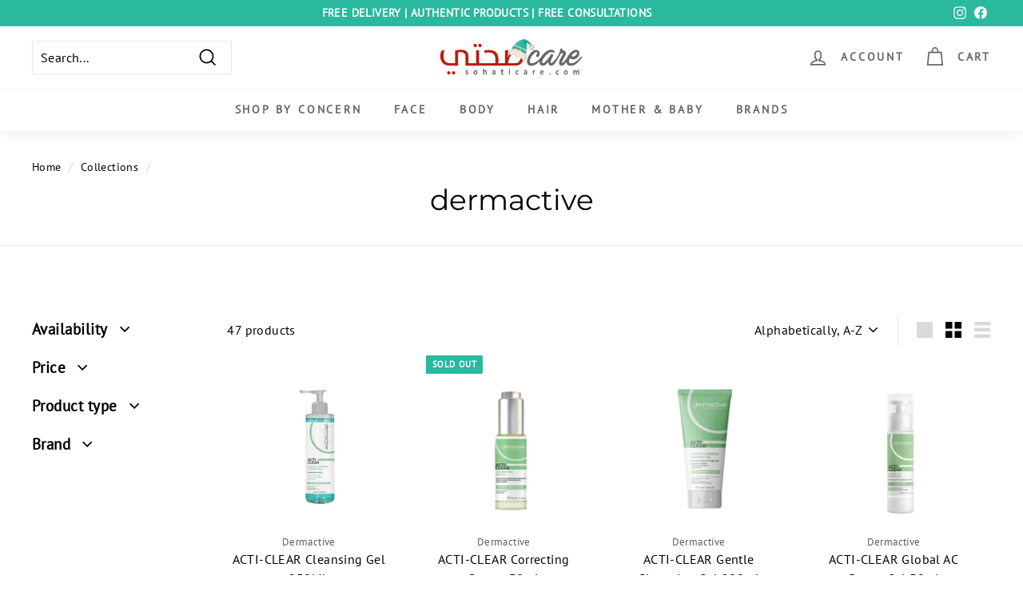

--- FILE ---
content_type: text/javascript
request_url: https://www.eg.sohaticare.com/cdn/shop/t/21/assets/wizzyCustom.js?v=126977069082994050951728988102
body_size: 422
content:
function checkWizzyConfigAndUpdate(){window.wizzyConfig.common.lazyDOMConfig.contentDOMIdentifiers=["#MainContent",".main-content"],window.wizzyConfig&&(window.matchMedia("(max-width: 768px)").matches?window.wizzyConfig.common.lazyDOMConfig.searchInputIdentifiers[0]={dom:'input[name="q"]#mobile-search-bar',type:"search"}:window.wizzyConfig.common.lazyDOMConfig.searchInputIdentifiers[0]={dom:'.desktop-only input[name="q"]#open-search-bar',type:"search"},clearInterval(interval))}var interval=setInterval(checkWizzyConfigAndUpdate,10);if(window.innerWidth<768){var searchIcons=document.querySelectorAll(".hide-for-search.mobile-search");searchIcons.length>0&&searchIcons.forEach(searchIcon=>{searchIcon.addEventListener("click",function(){var searchInput=document.querySelector(".mobile-search input.search-form__input");console.log(searchInput),searchInput&&setTimeout(function(){searchInput.click(),searchInput.focus()},300)})})}window.onWizzyScriptLoaded=function(){window.wizzyConfig.events.registerEvent(window.wizzyConfig.events.allowedEvents.BEFORE_INIT,function(data){return data.search.configs.facets.leftFacets.defaultCollapsed=!0,data.search.configs.facets.leftFacets.firstLeftDefaultOpened=!1,data.search.configs.facets.leftFacets.mobileCollapsible=!0,data.filters.configs.keepOpenedInMobileAfterApply=!0,data.store.currency.symbol="LE ",data.store.currency.symbolOrder="before",data}),window.wizzyConfig.events.registerEvent(window.wizzyConfig.events.allowedEvents.BEFORE_AUTOCOMPLETE_RENDER,function(data){const searchBar=document.querySelector(".medium-up--hide .site-header__search-input.wizzy-search-input");function toggleAutocompleteClass(){const body=document.body;document.activeElement===searchBar?body.classList.add("autocompleteOpened"):body.classList.remove("autocompleteOpened")}return searchBar.addEventListener("focus",toggleAutocompleteClass),searchBar.addEventListener("blur",toggleAutocompleteClass),data}),window.wizzyConfig.events.registerEvent(window.wizzyConfig.events.allowedEvents.AFTER_PRODUCTS_TRANSFORMED,function(data){return data.forEach(product=>{product.attributes.forEach(attr=>{attr.id==="product_variant_prices"&&attr.values.length>1&&(product.hasVariant=!0)})}),data}),window.wizzyConfig.events.registerEvent(window.wizzyConfig.events.allowedEvents.BEFORE_RENDER_RESULTS,function(data){let n=data.response.payload.facets.length;for(let i=0;i<n;i++)if(data.response.payload.facets[i].key==="brands"||data.response.payload.facets[i].key==="product_product_type"){const sortedItems=data.response.payload.facets[i].data.sort((a,b)=>a.key.localeCompare(b.key));data.response.payload.facets[i].data=sortedItems}return data}),window.wizzyConfig.events.registerEvent(window.wizzyConfig.events.allowedEvents.BEFORE_AUTOCOMPLETE_EXECUTED,function(payload){return payload.minQueryLength=1,payload}),window.wizzyConfig.events.registerEvent(window.wizzyConfig.events.allowedEvents.BEFORE_SEARCH_EXECUTED,function(data){const body=document.querySelector("body");return body.classList.contains("search-bar-open")&&body.classList.remove("search-bar-open"),body.classList.contains("wizzy-disable-collection-title-container")||body.classList.add("wizzy-disable-collection-title-container"),data}),window.wizzyConfig.events.registerEvent(window.wizzyConfig.events.allowedEvents.VIEW_RENDERED,function(payload){return document.querySelectorAll(".wizzy-search-wrapper .wizzy-search-filters-left .wizzy-filters-facet-block")?.forEach(block=>{block&&block.classList.remove("collapsed")}),payload}),changeTemplate("wizzy-autocomplete-topproducts"),changeTemplate("wizzy-search-results-product"),changeTemplate("wizzy-search-wrapper"),changeTemplate("wizzy-common-select"),changeTemplate("wizzy-facet-block")};const changeTemplate=function(div){const oldDiv=document.getElementById(div),newDiv=document.getElementById(div+"-new").text;oldDiv.text=newDiv};
//# sourceMappingURL=/cdn/shop/t/21/assets/wizzyCustom.js.map?v=126977069082994050951728988102


--- FILE ---
content_type: application/javascript
request_url: https://bcdn.starapps.studio/apps/via/loolia-closet-egypt/script-1646036922.js?shop=sohaticare-egypt.myshopify.com
body_size: 8202
content:
var variantImageAutomator=function(){function create_element_append_to_body(el,elId,display){display||(display="none");var g=document.createElement(el);g.id=elId,g.style="display:"+display,document.body.appendChild(g)}function find_current_variant(section){var element=section||document;default_variant=0==default_variant?Object.keys(product_variants)[0]:default_variant;var queries={};return document.location.search.substr(1).split("&").forEach((function(q){var i=q.split("=");try{queries[i[0].toString()]=i[1].toString()}catch(err){}})),(isNaN(queries.variant)?element.querySelector('form[action="/cart/add"] [name="id"]:checked')?element.querySelector('form[action="/cart/add"] [name="id"]:checked').value:element.querySelector('[name="id"]')?element.querySelector('[name="id"]').value:default_variant:queries.variant?queries.variant:element.querySelector("select option[value='"+default_variant+"']").parentNode.value)||default_variant}function find_current_variant_from_name(section){let selector=(section||document).querySelector('[name="id"]');return selector?selector.value:null}function is_variant_in_url(){return document.location.search.indexOf("variant=")>=0}function find_current_variant_from_url(){var variant_id,queries={};return document.location.search.substr(1).split("&").forEach((function(q){var i=q.split("=");try{queries[i[0].toString()]=i[1].toString()}catch(err){}})),isNaN(queries.variant)?variant_id=null:queries.variant&&(variant_id=queries.variant),variant_id}function find_variant_images(variant_id){var variant_images;if(variant_id||(variant_id=find_current_variant()),variants.hasOwnProperty(variant_id)?variant_images=variants[variant_id]:(variant_id=find_current_variant_from_url(),variant_images=variants.hasOwnProperty(variant_id)?variants[variant_id]:variants[default_variant]),(!variant_images||0==variant_images.length)&&skip_showcase_image>=product_images.length)return product_images;if(!is_home&&"no_action"!=only_run_if_variant_in_url&&!is_variant_in_url()){function showcase_images(){return variants.g.length?variants.g:variant_assigned_images}if(selection_vid=0,"showcase_only"==only_run_if_variant_in_url)return showcase_images();if("showcase_and_variants"==only_run_if_variant_in_url)return variants.g.concat(variant_assigned_images);if("featured_only"==only_run_if_variant_in_url)return[product_images[0]];if("featured_and_showcase"==only_run_if_variant_in_url)return skip_showcase_image>0?[product_images[0]].concat(variants.g):showcase_images();if("show_all"==only_run_if_variant_in_url)return product_images}return"at_start"==general_images_position?variant_images=variants.g.concat(variant_images):"at_end"==general_images_position&&(variant_images=variant_images.concat(variants.g)),variant_images&&0!=variant_images.length?variant_images:product_images}function is_array_equal(a1,a2){return JSON.stringify(a1)===JSON.stringify(a2)}function find_variant_media(variant_id){var variant_media;if(variant_id||(variant_id=find_current_variant()),variants_media.hasOwnProperty(variant_id)?variant_media=variants_media[variant_id]:(variant_id=find_current_variant_from_url(),variant_media=variants_media.hasOwnProperty(variant_id)?variants_media[variant_id]:variants_media[default_variant]),(!variant_media||0==variant_media.length)&&skip_showcase_image>=product_media.length)return product_media;if(!is_home&&"no_action"!=only_run_if_variant_in_url&&!is_variant_in_url()){function showcase_images(){return variants_media.g.length?variants_media.g:variant_assigned_media}if(selection_vid=0,"showcase_only"==only_run_if_variant_in_url)return showcase_images();if("showcase_and_variants"==only_run_if_variant_in_url)return variants_media.g.concat(variant_assigned_media);if("featured_only"==only_run_if_variant_in_url)return[product_media[0]];if("featured_and_showcase"==only_run_if_variant_in_url)return skip_showcase_image>0?[product_media[0]].concat(variants_media.g):showcase_images();if("show_all"==only_run_if_variant_in_url)return product_media}return"at_start"==general_images_position?variant_media=variants_media.g.concat(variant_media):"at_end"==general_images_position&&(variant_media=variant_media.concat(variants_media.g)),variant_media&&0!=variant_media.length?variant_media:product_media}var quick_view_enabled=!1,skip_showcase_image=0,selected_theme_name="Expanse",can_execute_script=!1,is_home=!1,only_run_if_variant_in_url="no_action",limit_on_product="none",product_url="",is_product_preview=window.location.href.toLowerCase().indexOf("/products_preview")>=0,is_product_page=/\/products\/|\/produkty\/|\/produkte\//.test(window.location.href.toLowerCase()),variant_id=(is_home="/"==window.location.pathname,0),selection_vid=0,last_variant_images={};if((is_home||is_product_page||is_product_preview)&&(can_execute_script=!0),quick_view_enabled)var jTimer=setInterval((function(){window.$&&window.jQuery&&(clearInterval(jTimer),$(".modal .product__thumbs").css({visibility:"hidden"}))}),10);if(can_execute_script&&(is_home?("Startup"==selected_theme_name?product_url=document.querySelector('[data-section-type="featured-product"] .product-title a')?document.querySelector('[data-section-type="featured-product"] .product-title a').href:"":"Flow"==selected_theme_name?product_url=document.querySelector("#product-box .product-details--form-wrapper a")?document.querySelector("#product-box .product-details--form-wrapper a").href:"":"Debut"==selected_theme_name||"Success theme"==selected_theme_name||("Supply V2"==selected_theme_name?product_url=document.querySelector('[data-section-type="product-template"] a.full-details')?document.querySelector('[data-section-type="product-template"] a.full-details').href:"":"Launch"==selected_theme_name?product_url=document.querySelector(".home-featured-product .product-title a")?document.querySelector(".home-featured-product .product-title a").href:"":"Responsive"==selected_theme_name?product_url=document.querySelector(".featured-product-section .product_name a")?document.querySelector(".featured-product-section .product_name a").href:"":"Streamline"==selected_theme_name||"Broadcast"==selected_theme_name||("Palo Alto V2"==selected_theme_name?product_url=document.querySelector('[data-section-type="featured-product"]:first-child .featured-product-title a')?document.querySelector('[data-section-type="featured-product"]:first-child .featured-product-title a').href:"":"Empire V4"==selected_theme_name||"Empire V5.1"==selected_theme_name||("Startup V3"==selected_theme_name?product_url=document.querySelector(".product-title a")?document.querySelector(".product-title a").href:"":["Turbo","Turbo Seoul","Turbo Florence","Turbo Portland","Turbo Chicago","Turbo Dubai","Turbo Tennessee"].indexOf(selected_theme_name)>=0?product_url=document.querySelector(".product_section .product_name a")?document.querySelector(".product_section .product_name a").href:"":"Palo Alto V3"==selected_theme_name?product_url=document.querySelector('[data-section-type="featured-product"] .featured-product-title a')?document.querySelector('[data-section-type="featured-product"] .featured-product-title a').href:"":"Warehouse"==selected_theme_name?product_url=document.querySelector('[data-section-type="product"]:last-child .product-meta__title a')?document.querySelector('[data-section-type="product"]:last-child .product-meta__title a').href:"":"Flex"==selected_theme_name&&(product_url=document.querySelector(".shopify-section.featured-product-section.jsProduct .product-thumbnail__title a")?document.querySelector(".shopify-section.featured-product-section.jsProduct .product-thumbnail__title a").href:"")))),product_url=product_url.replace(/\/$/,"").split("?")[0].split("#")[0]):product_url=window.location.pathname.replace(/\/$/,""),product_url.length&&(void 0===window.via_product_handle||window.via_product_handle!=product_url))){var productJson;window.via_product_handle=product_url;var variants={},product_variants={};variants.g=[];var product_images=[],default_variant=0,general_images_position="at_end",hide_single_thumb=!1,variant_assigned_images=[],variants_media={},product_media=[];variants_media.g=[];var variant_assigned_media=[],product_tags="",variant_assigned_images_ids=[],variant_assigned_media_ids=[],all_variant_media=[],all_variant_images=[];function assign_variants_media(productJson){product_media=productJson.media,productJson.variants.forEach((function(variant){variant.featured_image&&-1==variant_assigned_images_ids.indexOf(variant.featured_image.id)&&(variant_assigned_images_ids.push(variant.featured_image.id),variant_assigned_images.push(variant.featured_image)),variant.featured_media&&-1==variant_assigned_media_ids.indexOf(variant.featured_media.id)&&(variant_assigned_media_ids.push(variant.featured_media.id),variant_assigned_media.push(variant.featured_media)),!default_variant&&variant.available&&(default_variant=variant.id),variant.featured_media&&(all_variant_media[variant.featured_media.id]||(all_variant_media[variant.featured_media.id]=[]),all_variant_media[variant.featured_media.id].push(variant.id)),variants_media[variant.id]=[],variant.featured_image&&(all_variant_images[variant.featured_image.id]||(all_variant_images[variant.featured_image.id]=[]),all_variant_images[variant.featured_image.id].push(variant.id)),variants[variant.id]=[],product_variants[variant.id]=variant}));var general_media=!0,current_variant_ids=[];product_media.forEach((function(media,index){general_media&&-1==variant_assigned_media_ids.indexOf(media.id)?skip_showcase_image>0&&index<skip_showcase_image||variants_media.g.push(media):(general_media=!1,(current_variant_ids=all_variant_media[media.id]?all_variant_media[media.id]:current_variant_ids).forEach((function(variant_id){variants_media[variant_id].push(media)})))}))}function assign_variant_images(images){var general_images=!0,current_variant_ids=[];(product_images=images).forEach((function(image,index){general_images&&-1==variant_assigned_images_ids.indexOf(image.id)?skip_showcase_image>0&&index<skip_showcase_image||variants.g.push(image):(general_images=!1,(current_variant_ids=all_variant_images[image.id]?all_variant_images[image.id]:current_variant_ids).forEach((function(variant_id){variants[variant_id].push(image)})))}))}function is_restrictable(){return"include_selected"==limit_on_product&&0==/via_enabled|viaenabled|via-enabled|__via_enabled/.test(product_tags.toLowerCase())||"exclude_selected"==limit_on_product&&1==/via_disabled|via-disabled|viadisabled|__via_disabled/.test(product_tags.toLowerCase())}function get_ready_with_data(_callback){var DONE=4,OK=200,xhr_for_js=new XMLHttpRequest;return xhr_for_js.open("GET",product_url+".js",!0),xhr_for_js.send(),xhr_for_js.onreadystatechange=function(){if(xhr_for_js.readyState===DONE&&xhr_for_js.status===OK){if(productJson=JSON.parse(xhr_for_js.responseText),product_tags=productJson.tags.join(),(void 0===productJson.media||0==productJson.media.length)&&0==productJson.images.length)return;assign_variants_media(productJson);var xhr_for_json=new XMLHttpRequest;xhr_for_json.open("GET",product_url+".json",!0),xhr_for_json.send(),xhr_for_json.onreadystatechange=function(){xhr_for_json.readyState===DONE&&(xhr_for_json.status===OK&&(assign_variant_images(JSON.parse(xhr_for_json.responseText).product.images),_callback()))}}},!0}function processJSONInformation(){product_tags=productJson.tags.join(),assign_variants_media(productJson),assign_variant_images(productJson.product_images),execute_app_code()}function run(){if(is_product_preview)try{productJson=JSON.parse(document.querySelector("[sa-product-json]").innerText),processJSONInformation()}catch(e){setTimeout((function(){run()}),100)}else if(document.querySelector("[sa-product-json]"))try{(productJson=JSON.parse(document.querySelector("[sa-product-json]").innerText)).media&&processJSONInformation()}catch(e){}is_product_preview||productJson&&productJson.media||get_ready_with_data(execute_app_code)}function execute_app_code(){if(!(is_restrictable()||1==product_media.length&&1==product_images.length))var nTimer=setInterval((function(){if("interactive"==document.readyState||"complete"==document.readyState){clearInterval(nTimer);var media_used,new_version=document.querySelector(".product__thumbs--scroller"),section=document.querySelector('[data-section-type="product"]')?document.querySelector('[data-section-type="product"]'):document.querySelector('[data-section-type="product-template"]'),section_id=section.getAttribute("data-section-id");create_element_append_to_body("div","multi-variant-info"),create_element_append_to_body("div","multi-variant-thumb");var main_image_height=0;if(new_version){product_media.forEach(((image,index)=>{section.querySelectorAll(".product-slideshow .product-main-slide")[index].setAttribute("data-id",image.id)})),main_image_height=section.querySelector("[data-product-single-media-group]").offsetHeight,document.getElementById("multi-variant-info").innerHTML=section.querySelector(".product-slideshow").innerHTML,document.getElementById("multi-variant-thumb").innerHTML=section.querySelector(".product__thumbs--scroller").innerHTML,document.querySelectorAll("#multi-variant-info img.lazyloading").forEach((image=>{image.classList.remove("lazyloading"),image.classList.add("lazyload")})),document.querySelectorAll("#multi-variant-thumb img.lazyloading").forEach((image=>{image.classList.remove("lazyloading"),image.classList.add("lazyload")}));var zTimer=setInterval((function(){if("object"==typeof theme&&"function"==typeof theme.Slideshow){clearInterval(zTimer),section.off("variantImageChange.product-"+section_id);var selectors=document.querySelectorAll("select, .panda-swatch, .single-option-selector, label, .swatches, .swatches .swatch-selector, .product-single__form");function variant_change_event(){setTimeout((function(){variant_id=find_current_variant(),selection_vid!=variant_id&&(motion2_change_images(variant_id),selection_vid=variant_id)}),100)}selectors&&Object.entries(selectors).forEach((([index,selector])=>{selector.addEventListener("click",variant_change_event,!1),selector.addEventListener("change",variant_change_event,!1)})),motion2_change_images()}}),20)}else{section=$(section);var all_images=(media_used=$("[data-product-single-media-group]",section).length>0)?product_media:product_images;$("#ProductPhotos-"+section_id+" div[data-index]:not(.slick-cloned)").each((function(index,obj){$(obj).attr("data-image-id",all_images[index].id),$("#ProductThumbs-"+section_id+" div[data-index]").eq(index).attr("data-image-id",all_images[index].id)})),$("#multi-variant-info").html($("#ProductPhotos-"+section_id).html()),$("#multi-variant-thumb").html($("#ProductThumbs-"+section_id).html()),$("#multi-variant-info img.lazyloading").removeClass("lazyloading").addClass("lazyload"),$("#multi-variant-thumb img.lazyloading").removeClass("lazyloading").addClass("lazyload"),$("#multi-variant-info div[data-image-id]").removeAttr("style"),$("#multi-variant-thumb div[data-image-id]").removeAttr("style"),$('[data-section-type="product-template"]').off("variantImageChange.product-"+section_id);zTimer=setInterval((function(){"function"==typeof $.fn.slick&&(clearInterval(zTimer),motion_change_images(),$("body").on("change click","select, label, .panda-swatch, .single-option-selector, .swatches .swatch-selector",(function(){setTimeout((function(){(variant_id=find_current_variant_from_name())||(variant_id=find_current_variant()),selection_vid!=variant_id&&(motion_change_images(variant_id),selection_vid=variant_id)}),100)})))}),10)}function motion_change_images(variant_id){if(variant_images=media_used?find_variant_media(variant_id):find_variant_images(variant_id),!is_array_equal(last_variant_images,variant_images)){last_variant_images=variant_images;var slide_images="",thumb_images="";$.each(variant_images,(function(index,image){var obj=$("#multi-variant-info div[data-image-id='"+image.id+"']").clone();obj.find(".photoswipe__image").length&&obj.find(".photoswipe__image").attr("data-index",index+2),slide_images+=obj.removeAttr("style").wrap("<div></div>").parent().html(),thumb_images+=$("#multi-variant-thumb div[data-image-id='"+image.id+"']").clone().removeAttr("style").wrap("<div></div>").parent().html()}));try{$("#ProductPhotos-"+section_id).slick("unslick"),$("#ProductThumbs-"+section_id).slick("unslick")}catch(e){}$("#ProductPhotos-"+section_id,section).html(slide_images),$("#ProductThumbs-"+section_id,section).html(thumb_images);var useArrow=!1,thumbArrow=$("#ProductThumbs-"+section_id).data("arrows")||!1,thumbFade=($("#ProductThumbs-"+section_id).data("dots"),!!section.data("parallax"));if($("#ProductPhotos-"+section_id).not(".slick-initialized").slick({accessibility:!0,adaptiveHeight:!thumbnailsVertical,asNavFor:"#ProductThumbs-"+section_id,draggable:!0,touchThreshold:5,pauseOnHover:!1,arrows:useArrow,dots:!1,initialSlide:0}),void 0===$("#ProductThumbs-"+section_id).data("position"))var thumbnailsVertical=!0;else thumbnailsVertical="beside"===$("#ProductThumbs-"+section_id).data("position");$("#ProductThumbs-"+section_id).slick({asNavFor:"#ProductPhotos-"+section_id,slidesToShow:thumbnailsVertical?3:5,slidesToScroll:1,arrows:thumbArrow,dots:!1,fade:thumbFade,speed:500,draggable:!0,touchThreshold:5,pauseOnHover:!1,vertical:thumbnailsVertical,verticalSwiping:thumbnailsVertical,focusOnSelect:!0,infinite:!1,customHeightMatching:thumbnailsVertical,customSlideAdvancement:!0,initialSlide:0}),$(".product__thumb-"+section_id).off("click").on("click",(function(evt){evt.preventDefault()})),$("#ProductSection-"+section_id).data("image-zoom")&&(initializeZoom($("#ProductPhotos-"+section_id+" .photo-zoom-link:first img")),$("#ProductPhotos-"+section_id+" .photo-zoom-link img[data-image-src]").each((function(index,obj){initializeZoom($(obj))})),$("#ProductPhotos-"+section_id+" .photo-zoom-link img[data-src]").each((function(index,obj){initializeZoom($(obj))}))),initPhotoswipeZoom(),$("#ProductPhotos-"+section_id).css("visibility","visible"),$("#ProductThumbs-"+section_id).css("visibility","visible"),1==variant_images.length&&hide_single_thumb?$("#ProductThumbs-"+section_id).hide():$("#ProductThumbs-"+section_id).show()}}function initPhotoswipeZoom(){theme&&"function"==typeof theme.Photoswipe&&new Photoswipe("[data-product-images]",section_id)}if(!new_version)var Photoswipe=function(){function Photoswipe(container,sectionId){this.$container=$(container),this.sectionId=sectionId,this.namespace=".photoswipe-"+this.sectionId,this.gallery,this.$images,this.inSlideshow=!1,"false"!==this.$container.attr("data-zoom")&&("true"===this.$container.attr("data-has-slideshow")&&(this.inSlideshow=!0),this.init())}var selectors={trigger:".js-photoswipe__zoom",images:".photoswipe__image",activeImage:".slick-active .photoswipe__image"};return Photoswipe.prototype=$.extend({},Photoswipe.prototype,{init:function(){var $trigger=this.$container.find(selectors.trigger);this.$images=this.$container.find(selectors.images);var items=[];$trigger.on("click"+this.namespace,function(evt){if(items=this.getImageData(),this.inSlideshow)var index=this.$container.find(selectors.activeImage).data("index");else index=$(evt.currentTarget).data("index");this.initGallery(items,index)}.bind(this))},getImageData:function(){var items=[];return this.$images.each((function(){var item={msrc:$(this).prop("currentSrc")||$(this).prop("src"),src:$(this).data("photoswipe-src"),w:$(this).data("photoswipe-width"),h:$(this).data("photoswipe-height"),el:$(this)[0],initialZoomLevel:.5};items.push(item)})),items},initGallery:function(items,index){$(".pswp, [data-photoswipe2]").remove();var html='<div class="pswp" data-photoswipe2 tabindex="-1" role="dialog" aria-hidden="true"> <div class="pswp__bg"></div><div class="pswp__scroll-wrap"> <div class="pswp__container"> <div class="pswp__item"></div><div class="pswp__item"></div><div class="pswp__item"></div></div><div class="pswp__ui pswp__ui--hidden"> <button class="btn btn--no-animate btn--body btn--circle pswp__button pswp__button--arrow--left" title="Previous"> <svg aria-hidden="true" focusable="false" role="presentation" class="icon icon-chevron-left" viewBox="0 0 284.49 498.98"><path d="M249.49 0a35 35 0 0 1 24.75 59.75L84.49 249.49l189.75 189.74a35.002 35.002 0 1 1-49.5 49.5L10.25 274.24a35 35 0 0 1 0-49.5L224.74 10.25A34.89 34.89 0 0 1 249.49 0z"/></svg> </button> <button class="btn btn--no-animate btn--body btn--circle btn--large pswp__button pswp__button--close" title="Close (esc)"> <svg aria-hidden="true" focusable="false" role="presentation" class="icon icon-close" viewBox="0 0 64 64"><path d="M19 17.61l27.12 27.13m0-27.12L19 44.74"/></svg> </button> <button class="btn btn--no-animate btn--body btn--circle pswp__button pswp__button--arrow--right" title="Next"> <svg aria-hidden="true" focusable="false" role="presentation" class="icon icon-chevron-right" viewBox="0 0 284.49 498.98"><path d="M35 498.98a35 35 0 0 1-24.75-59.75l189.74-189.74L10.25 59.75a35.002 35.002 0 0 1 49.5-49.5l214.49 214.49a35 35 0 0 1 0 49.5L59.75 488.73A34.89 34.89 0 0 1 35 498.98z"/></svg> </button> </div></div></div>';$("body").append(html);var pswpElement=document.querySelector("[data-photoswipe2]"),options={allowPanToNext:!1,captionEl:!1,closeOnScroll:!1,counterEl:!1,history:!1,index:index-1,pinchToClose:!1,preloaderEl:!1,scaleMode:"zoom",shareEl:!1,tapToToggleControls:!1,getThumbBoundsFn:function(index){var pageYScroll=window.pageYOffset||document.documentElement.scrollTop,rect=items[index].el.getBoundingClientRect();return{x:rect.left,y:rect.top+pageYScroll,w:rect.width}}};this.gallery=new PhotoSwipe(pswpElement,PhotoSwipeUI_Default,items,options),this.gallery.init(),this.gallery.listen("afterChange",this.afterChange.bind(this)),this.gallery.listen("destroy",(function(){$(".pswp, [data-photoswipe2]").remove()}))},afterChange:function(){if(this.inSlideshow){var $slideshow=$("#ProductPhotos-"+this.sectionId);if($slideshow.hasClass("slick-initialized")){var newIndex=this.gallery.getCurrentIndex();$slideshow.slick("slickGoTo",newIndex)}}}}),Photoswipe}();function initializeZoom($image){if(theme&&"function"==typeof theme.Photoswipe);else{var largeImage=$image.parent().data("zoom-size");$image.parent().on("click",(function(evt){evt.preventDefault()})).zoom({on:"click",url:largeImage,duration:180,touch:!1,onZoomIn:function(){$(this).addClass("photo-zoom-linked")},onZoomOut:function(){$(this).removeClass("photo-zoom-linked")}})}}function motion2_change_images(variant_id){function initProductSlider(){var mainSliderArgs={adaptiveHeight:!0,avoidReflow:!0,initialIndex:settings.currentSlideIndex,childNav:cache.thumbSlider,childNavScroller:cache.thumbScroller,childVertical:"beside"===cache.thumbSlider.dataset.position,pageDots:!0,wrapAround:!1,callbacks:{onChange:onSlideChange.bind(this)}};flickity=new theme.Slideshow(cache.mainSlider,mainSliderArgs),setTimeout((function(){container.querySelector(".product__thumb-arrow.product__thumb-arrow--prev")&&container.querySelector(".product__thumb-arrow.product__thumb-arrow--prev").classList.add("hide"),mainSliderArgs.childVertical?cache.thumbScroller.scrollTop=0:cache.thumbScroller.scrollLeft=0}),100)}function onSlideChange(index){if(flickity){var allSlides=cache.mainSlider.querySelectorAll(selectors.slide),prevSlide=allSlides[settings.currentSlideIndex],nextSlide=allSlides[index];prevSlide.setAttribute("tabindex","-1"),nextSlide.setAttribute("tabindex",0),stopMediaOnSlide(prevSlide),prepMediaOnSlide(nextSlide),settings.currentSlideIndex=index}}function stopMediaOnSlide(slide){var video=slide.querySelector(selectors.productVideo);if(video){var videoType=_getVideoType(video),videoId=_getVideoDivId(video);if("youtube"===videoType){if(videoObjects[videoId].videoPlayer)return void videoObjects[videoId].videoPlayer.stopVideo()}else if("mp4"===videoType)return void stopMp4Video(videoId)}var currentMedia=slide.querySelector(selectors.media);currentMedia&&currentMedia.dispatchEvent(new CustomEvent("mediaHidden",{bubbles:!0,cancelable:!0}))}function prepMediaOnSlide(slide){var video=slide.querySelector(selectors.productVideo);if(video){var videoType=_getVideoType(video),videoId=_getVideoDivId(video);if("youtube"===videoType){if(videoObjects[videoId].videoPlayer&&"sound"!==videoObjects[videoId].options.style)return void videoObjects[videoId].videoPlayer.playVideo()}else"mp4"===videoType&&playMp4Video(videoId)}var nextMedia=slide.querySelector(selectors.media);nextMedia&&(nextMedia.dispatchEvent(new CustomEvent("mediaVisible",{bubbles:!0,cancelable:!0})),slide.querySelector(".shopify-model-viewer-ui__button").setAttribute("tabindex",0),slide.querySelector(".product-single__close-media").setAttribute("tabindex",0))}function videoSetup(){var productVideos=cache.mainSlider.querySelectorAll(selectors.productVideo);if(!productVideos.length)return!1;productVideos.forEach((vid=>{var type=vid.dataset.videoType;"youtube"===type?initYoutubeVideo(vid):"mp4"===type&&initMp4Video(vid)}))}function initYoutubeVideo(div){videoObjects[div.id]=new theme.YouTube(div.id,{videoId:div.dataset.youtubeId,videoParent:selectors.videoParent,autoplay:!1,style:div.dataset.videoStyle,loop:div.dataset.videoLoop,events:{onReady:youtubePlayerReady.bind(this),onStateChange:youtubePlayerStateChange.bind(this)}})}function youtubePlayerReady(evt){var iframeId=evt.target.getIframe().id;if(videoObjects[iframeId]){var obj=videoObjects[iframeId],player=obj.videoPlayer;"sound"!==obj.options.style&&player.mute(),obj.parent.classList.remove("loading"),obj.parent.classList.add("loaded"),_isFirstSlide(iframeId)&&"sound"!==obj.options.style&&player.playVideo()}}function _isFirstSlide(id){return cache.mainSlider.querySelector(selectors.startingSlide+" #"+id)}function youtubePlayerStateChange(evt){var iframeId=evt.target.getIframe().id,obj=videoObjects[iframeId];switch(evt.data){case-1:obj.attemptedToPlay&&obj.parent.classList.add("video-interactable");break;case 0:obj&&"true"===obj.options.loop&&obj.videoPlayer.playVideo();break;case 3:obj.attemptedToPlay=!0}}function initMp4Video(div){videoObjects[div.id]={id:div.id,type:"mp4"},_isFirstSlide(div.id)&&playMp4Video(div.id)}function _getVideoType(video){return video.getAttribute("data-video-type")}function _getVideoDivId(video){return video.id}function playMp4Video(id){var player=container.querySelector("#"+id),playPromise=player.play();void 0!==playPromise&&playPromise.then((function(){})).catch((function(){player.setAttribute("controls",""),player.closest(selectors.videoParent).setAttribute("data-video-style","unmuted")}))}function stopMp4Video(id){var player=container.querySelector("#"+id);player&&"function"==typeof player.pause&&player.pause()}function initImageZoom(){var container=section.querySelector(selectors.imageContainer);if(container){new theme.Photoswipe(container,sectionId);container.addEventListener("photoswipe:afterChange",function(evt){flickity&&flickity.goToSlide(evt.detail.index)}.bind(this))}}function videoModal(){function triggerYouTubeModal(evt){if(theme.config.youTubeReady){evt.preventDefault(),emptyVideoHolder(),modal.open(evt);var videoId=getYoutubeVideoId(evt.currentTarget.getAttribute("href"));youtubePlayer=new theme.YouTube(videoHolderId,{videoId:videoId,style:"sound",events:{onReady:onYoutubeReady}})}}function triggerMp4Modal(evt){emptyVideoHolder();var playerClone=evt.currentTarget.parentNode.querySelector(selectors.mp4Player).cloneNode(!0);playerClone.classList.remove("hide"),videoHolderDiv.append(playerClone),modal.open(evt),videoHolderDiv.querySelector("video").play()}function onYoutubeReady(evt){evt.target.unMute(),evt.target.playVideo()}function getYoutubeVideoId(url){var regExp=/^.*((youtu.be\/)|(v\/)|(\/u\/\w\/)|(embed\/)|(watch\?))\??v?=?([^#\&\?]*).*/,match=url.match(regExp);return!(!match||11!=match[7].length)&&match[7]}function emptyVideoHolder(){videoHolderDiv.innerHTML=""}function closeVideoModal(){youtubePlayer&&"function"==typeof youtubePlayer.destroy?youtubePlayer.destroy():emptyVideoHolder()}var youtubePlayer,videoHolderId="VideoHolder",selectors={youtube:'a[href*="youtube.com/watch"], a[href*="youtu.be/"]',mp4Trigger:".product-video-trigger--mp4",mp4Player:".product-video-mp4-sound"},youtubeTriggers=container.querySelectorAll(selectors.youtube),mp4Triggers=container.querySelectorAll(selectors.mp4Trigger);if(youtubeTriggers.length||mp4Triggers.length){var videoHolderDiv=document.getElementById(videoHolderId);youtubeTriggers.length&&theme.LibraryLoader.load("youtubeSdk");var modal=new theme.Modals("VideoModal","video-modal",{closeOffContentClick:!0,solid:!0});youtubeTriggers.forEach((btn=>{btn.addEventListener("click",triggerYouTubeModal)})),mp4Triggers.forEach((btn=>{btn.addEventListener("click",triggerMp4Modal)})),document.addEventListener("modalClose.VideoModal",closeVideoModal)}}if(variant_images=find_variant_media(variant_id),!is_array_equal(last_variant_images,variant_images)){last_variant_images=variant_images,main_image_height&&(section.querySelector("[data-product-single-media-group]").style.minHeight=main_image_height+"px",section.querySelector("[data-product-single-media-group]").style.visibility="hidden");var slide_images="",thumb_images="";variant_images.forEach(((image,index)=>{let main=document.querySelector("#multi-variant-info .product-main-slide[data-id='"+image.id+"']");main.setAttribute("data-index",index),main.querySelector(".photoswipe__image")&&main.querySelector(".photoswipe__image").setAttribute("data-index",index+1),main.removeAttribute("style"),slide_images+=main.outerHTML;let thumb=document.querySelector("#multi-variant-thumb a[data-id='"+image.id+"']");thumb.setAttribute("data-index",index),thumb=thumb.closest(".product__thumb-item"),thumb.setAttribute("data-index",index),thumb.removeAttribute("style"),thumb_images+=thumb.outerHTML})),Flickity.data(".product-slideshow")&&Flickity.data(".product-slideshow").destroy(),section.querySelector(".product-slideshow").innerHTML=slide_images,section.querySelector(".product__thumbs--scroller").innerHTML=thumb_images,1==variant_images.length&&hide_single_thumb?section.querySelector(".product__thumbs").style.display="none":section.querySelector(".product__thumbs").style.display="";var container=section,sectionId=container.getAttribute("data-section-id"),inModal="true"===container.dataset.modal,settings={enableHistoryState:container.dataset.history||!1,namespace:".product-"+sectionId,inventory:container.dataset.inventory||!1,incomingInventory:container.dataset.incomingInventory||!1,modalInit:!1,hasImages:!0,imageSetName:null,imageSetIndex:null,currentImageSet:null,imageSize:"620x",currentSlideIndex:0,videoLooping:container.dataset.videoLooping};inModal&&(settings.enableHistoryState=!1,settings.namespace=".product-"+sectionId+"-modal",document.getElementById("QuickShopModal-"+sectionId));var flickity,selectors={media:"[data-product-media-type-model]",closeMedia:".product-single__close-media",photoThumbs:".product__thumb-"+sectionId,thumbSlider:"#ProductThumbs-"+sectionId,photoThumbs2:"[data-product-thumb]",thumbSlider2:"[data-product-thumbs]",thumbScroller:".product__thumbs--scroller",mainSlider:"#ProductPhotos-"+sectionId,mainSlider2:"[data-product-photos]",imageContainer:"[data-product-images]",productImageMain:".product-image-main--"+sectionId,productVideo:".product__video",videoParent:".product__video-wrapper",slide:".product-main-slide",currentSlide:".is-selected",startingSlide:".starting-slide"},cache={mainSlider:container.querySelector(selectors.mainSlider)?container.querySelector(selectors.mainSlider):container.querySelector(selectors.mainSlider2),thumbSlider:container.querySelector(selectors.thumbSlider)?container.querySelector(selectors.thumbSlider):container.querySelector(selectors.thumbSlider2),thumbScroller:container.querySelector(selectors.thumbScroller),productImageMain:container.querySelector(selectors.productImageMain)},videoObjects={};videoSetup(),initProductSlider(),initImageZoom(),videoModal(),section.querySelector("[data-product-single-media-group]").style.visibility="",main_image_height||(main_image_height=section.querySelector("[data-product-single-media-group]").offsetHeight)}}}}),10)}run()}};variantImageAutomator();